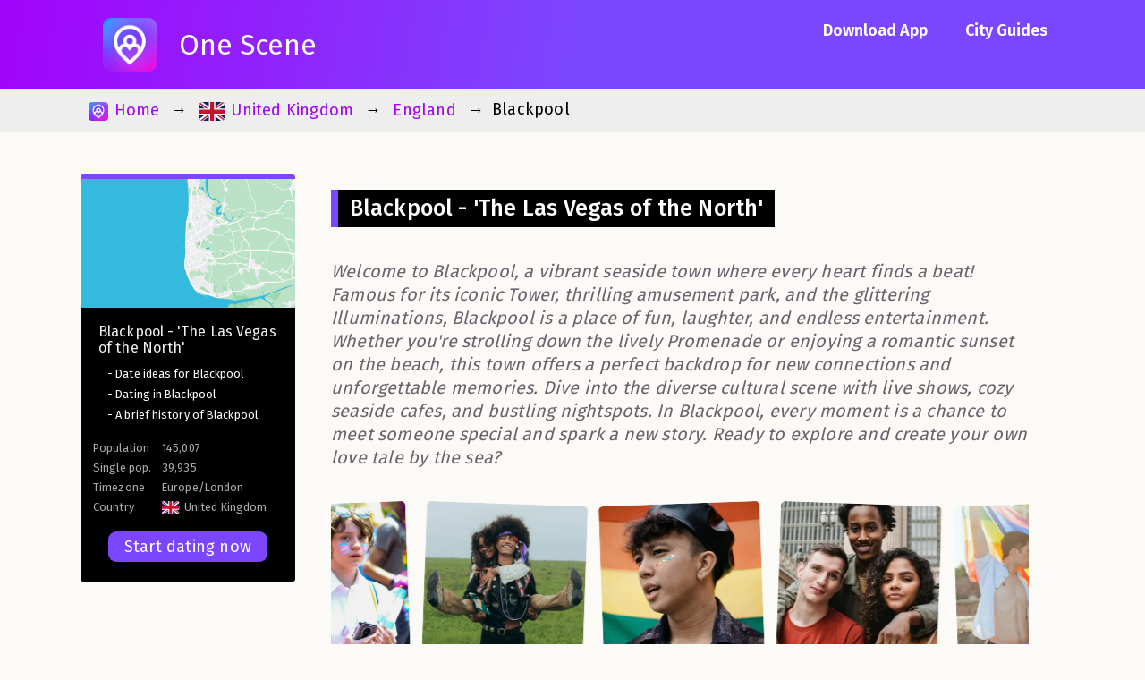

--- FILE ---
content_type: text/html; charset=utf-8
request_url: https://www.onescene.com/united_kingdom/england/blackpool/
body_size: 4597
content:
<!DOCTYPE html>
<html lang="en">

<head>
    <meta charset="UTF-8">
    
<meta name="geo.region" content="GB" />
<meta name="geo.placename" content="Blackpool" />
<meta name="geo.position" content="53.81667; -3.05" />
<meta name="ICBM" content="53.81667, -3.05" />


    <title>Blackpool  - &#x27;The Las Vegas of the North&#x27; | One Scene : Dating App </title>

    <meta name="viewport" content="width=device-width, initial-scale=1, shrink-to-fit=no">
    
    <link rel="icon" href="/icon_512.png" type="image/png" />
    
    <style>



    :root {

        /* Primary theme color */
        --primary-color: #7C46FF;
        --primary-color-darker: #a203fa;

        /* Primary theme text color */
        --primary-text-color: #000;
        --primary-header-text-color: #fff;
        --primary-text-color-over: #D771FF;
        /* Primary theme link color */
        --primary-link-color: #D771FF;
        /* Secondary color: the background body color */
        --secondary-color: #fcfaf6;
        --secondary-text-color: #ffffff;
        /* Highlight text color of table of content */
        --toc-text-color:#d7d7d7;
        --toc-highlight-text-color: #f2f2f2;
        --toc-background-color: #000000;

        --shadow-color: #ddd;

        /* Font used for headers (h1 & h2) */
        --header-font-family: "Fira Sans", sans-serif;
        /* Font used for text */
        --text-font-family: "Fira Sans", sans-serif;

    }
    footer {
        background-color: var(--primary-color) !important;
    }



.logo {
    font-family: "Fira Sans", sans-serif !important;
}
.title-text {
line-height: 1.4em;
}



</style>

    
    <link href="https://fonts.googleapis.com/css?family=Fira+Sans:400,500,600&display=swap" rel="stylesheet">
    
    <link rel="stylesheet" href="/normalize.css">
    <link rel="stylesheet" href="/juice.css">
    
    

    
    
    <!-- Google tag (gtag.js) -->
    <script async src="https://www.googletagmanager.com/gtag/js?id=G-Q9WY3J6EW2"></script>
    <script>
      window.dataLayer = window.dataLayer || [];
      function gtag(){dataLayer.push(arguments);}
      gtag('js', new Date());
      gtag('config', 'G-Q9WY3J6EW2');
    </script>
    

    <link rel="stylesheet" href="https://unpkg.com/flickity@2/dist/flickity.min.css">
    <script src="https://unpkg.com/flickity@2/dist/flickity.pkgd.min.js"></script>


</head>

<body>
    
<header >
  <div class="wrap">

<a href="/">
    <div class="logo">
        <img src="/icon_512.png" alt="logo">
        One Scene
    </div>
</a>


<nav>
    
    
        
        <a class="nav-item subtitle-text" href="/">Download App</a>
        
        <a class="nav-item subtitle-text" href="/guides/">City Guides</a>
        
    
</nav>

</div>
</header>


    






<nav aria-label="Breadcrumb" class="breadcrumb text">
  <div class="wrap">
  <ul>
    <li><a href='/'><img class="flag-inline" src="/icon_512.png" /> Home</a></li>



<li><a href='&#x2F;united_kingdom'><img class="flag-inline" src="/flags/4x3/gb.svg" /> United Kingdom</a></li>

<li><a href='&#x2F;region&#x2F;england&#x2F; '>England</a></li>
<li><div class="current">Blackpool</div></li>
</ul></div>
</nav>



    <main id="main-content">
        <div class="wrap">
        
        
        
        
        
        <div class="toc">
            <div class="toc-sticky has-map">

                
                <div class="map" style="height: 9em; background-image: url(/united_kingdom/england/blackpool//map.png);"></div>
                
                
                <div class="toc-item">
                    <a class="subtext" href="/united_kingdom/england/blackpool/#blackpool-the-las-vegas-of-the-north">Blackpool  - &#x27;The Las Vegas of the North&#x27;</a>
                </div>
                
                
                <div class="toc-item-child">
                    <a class="subtext" href="/united_kingdom/england/blackpool/#date-ideas-for-blackpool"><small>- Date ideas for Blackpool</small></a>
                </div>
                
                <div class="toc-item-child">
                    <a class="subtext" href="/united_kingdom/england/blackpool/#dating-in-blackpool"><small>- Dating in Blackpool</small></a>
                </div>
                
                <div class="toc-item-child">
                    <a class="subtext" href="/united_kingdom/england/blackpool/#a-brief-history-of-blackpool"><small>- A brief history of Blackpool</small></a>
                </div>
                
                
                

                
                <table class="stats subtext">


                    
                    <tr>
                      <td>Population</td>
                      <td>145,007</td>
                    </tr>
                    
                    
                    <tr>
                      <td>Single pop.</td>
                      <td>39,935</td>
                    </tr>
                    
                    
                    <tr>
                      <td>Timezone</td>
                      <td>Europe&#x2F;London</td>
                    </tr>
                    
                    
                    <tr>
                      <td>Country</td>
                      <td><img class="flag-inline" src="/flags/4x3/gb.svg" /> United Kingdom</td>
                    </tr>
                    
              
                  </table>
                  
                  <div class="text-center text"><a href="/" class="cta">Start dating now</a></div>
                  

            </div>
        </div>
        
        

        <div class="content text">
            

  <h1 id="blackpool-the-las-vegas-of-the-north">Blackpool  - 'The Las Vegas of the North'</h1>

<p class="intro">Welcome to Blackpool, a vibrant seaside town where every heart finds a beat! Famous for its iconic Tower, thrilling amusement park, and the glittering Illuminations, Blackpool is a place of fun, laughter, and endless entertainment. Whether you're strolling down the lively Promenade or enjoying a romantic sunset on the beach, this town offers a perfect backdrop for new connections and unforgettable memories. Dive into the diverse cultural scene with live shows, cozy seaside cafes, and bustling nightspots. In Blackpool, every moment is a chance to meet someone special and spark a new story. Ready to explore and create your own love tale by the sea?</p><div class="photos">
  
  
  

  

  
  
  <div class="photo"><img  src="/photos/512/20.webp"  /></div>
  

  
  
  <div class="photo"><img  src="/photos/512/21.webp"  /></div>
  

  
  
  <div class="photo"><img  src="/photos/512/22.webp"  /></div>
  

  
  
  <div class="photo"><img  src="/photos/512/23.webp"  /></div>
  

  
  
  <div class="photo"><img  src="/photos/512/24.webp"  /></div>
  

  
  
  <div class="photo"><img  src="/photos/512/25.webp"  /></div>
  

  
  
  
  
  <div class="photo"><img  src="/photos/512/1.webp"  /></div>
  

  
  
  
  
  <div class="photo"><img  src="/photos/512/2.webp"  /></div>
  

  
  
  
  
  <div class="photo"><img  src="/photos/512/3.webp"  /></div>
  

  
  
  
  
  <div class="photo"><img  src="/photos/512/4.webp"  /></div>
  

  
  
  
  
  <div class="photo"><img  src="/photos/512/5.webp"  /></div>
  

  
  
  
  
  <div class="photo"><img  src="/photos/512/6.webp"  /></div>
  

  
  
  
  
  <div class="photo"><img  src="/photos/512/7.webp"  /></div>
  

  
  
  
  
  <div class="photo"><img  src="/photos/512/8.webp"  /></div>
  

  
  
  
  
  <div class="photo"><img  src="/photos/512/9.webp"  /></div>
  
</div><h2 id="date-ideas-for-blackpool">Date ideas for Blackpool</h2>
<div class="date_suggestion">
    <h3>Stroll along Blackpool Promenade</h3>
    <p>Take a leisurely walk along the Blackpool Promenade. Enjoy the sea breeze, iconic Blackpool Tower, and the bustling piers. It's a perfect setting for deep conversations or just enjoying each other's company with a scenic backdrop.</p>
    <div class="tags">#Romantic #Touristy #Active</div>    
</div><div class="date_suggestion">
    <h3>Visit to Blackpool Pleasure Beach</h3>
    <p>Spend a thrilling day at Blackpool Pleasure Beach. Whether you're riding roller coasters or playing carnival games, it's a fun way to bond and make exciting memories together.</p>
    <div class="tags">#Entertainment #Active #Touristy</div>    
</div><div class="date_suggestion">
    <h3>Blackpool Illuminations</h3>
    <p>Experience the magic of the Blackpool Illuminations, a dazzling light show that stretches along the seafront. It's particularly enchanting in the evening and offers a spectacular backdrop for a romantic night out.</p>
    <div class="tags">#Romantic #Entertainment #Nightlife #Touristy</div>    
</div><div class="date_suggestion">
    <h3>Sandcastle Waterpark Adventure</h3>
    <p>Splash into fun at Sandcastle Waterpark, the UK's largest indoor waterpark. With slides and pools suitable for all thrill levels, it’s a great place to let loose and have some playful fun together.</p>
    <div class="tags">#Active #Entertainment</div>    
</div><div class="date_suggestion">
    <h3>Art Date at Grundy Art Gallery</h3>
    <p>Explore contemporary and visual art at Grundy Art Gallery. This hidden gem in Blackpool hosts various exhibitions that can spark interesting conversations and inspire creativity in your relationship.</p>
    <div class="tags">#Arts #Culture #Romantic</div>    
</div>
<div class="map slither" style=" background-image: url(/united_kingdom/england/blackpool//map.png);"></div>
<h2 id="dating-in-blackpool">Dating in Blackpool</h2>
<div class="grid2">
    <div class="item">
        Discover love in Blackpool with One Scene, where every heart finds its match! In a vibrant town known for its iconic Tower and lively promenade, our app brings together the colorful tapestry of Blackpool's community. Whether you're watching the illuminations or enjoying a dance at the Winter Gardens, One Scene connects you with locals who share your passions and dreams. It's more than just an app; it's a community where everyone, regardless of identity or background, can feel safe and valued. Find your scene, find your people, and possibly find the love of your life right here in Blackpool!
    </div>
    <div class="item">
    <img  src="/website3_512.png" style="max-width:100%; padding:0;">
    </div>
</div><div class="text-center" style="padding: 1em 0 2em 0;">
    
    <a href="https:&#x2F;&#x2F;apps.apple.com&#x2F;us&#x2F;app&#x2F;6443775589" style="padding:0.25em;"> <img  style="height:3.5em" src="/button_app_store.png"></a>
    
    
    <a href="https:&#x2F;&#x2F;play.google.com&#x2F;store&#x2F;apps&#x2F;details?id=com.onescene.app" style="padding:0.25em;"> <img  style="height:3.5em" src="/button_google_play.png"></a>
    
</div><h2 id="a-brief-history-of-blackpool">A brief history of Blackpool</h2>
<p>Nestled along the breezy coast of North West England, Blackpool has danced through history as a vibrant hub of entertainment and culture. Originally a coastal hamlet, its transformation began in the 18th century when it became fashionable for the health-conscious to bathe in the salty sea. By the 19th century, with the arrival of the railway, Blackpool blossomed into a bustling seaside resort, attracting visitors with its wide beaches and exciting amusement scene. The iconic Blackpool Tower, opened in 1894, still stands as a beloved landmark, offering breathtaking views and whispering stories of romantic proposals and sunset kisses.</p>
<p>Throughout the 20th century and into today, Blackpool has maintained its flair for fun and romance. The town is famous for its illuminations—a dazzling festival of lights that stretches along the promenade, creating a magical backdrop perfect for a moonlit stroll or a cozy bench chat. Every year, people from all walks of life gather here to bask in this luminous display, which lights up hearts and smiles alike. The town's rich tradition of dance halls and live entertainment venues also offers plenty of opportunities for those spontaneous moments where eyes meet across a crowded room, setting the stage for love stories of all hues and melodies.</p>
<p>Blackpool’s inclusive spirit makes it a welcoming destination for everyone. Whether it’s holding hands on the Pleasure Beach or sharing cotton candy while walking down the pier, this town invites you to make memories with someone special, celebrating every color of the rainbow. Here, every moment has the potential to sparkle with that special magic of beginning anew together.</p>



        </div>

        
        
    </div>
    </main>

    
    <footer>
        <div class="wrap text-center">
        

        <nav>
            
            
            
                
                <a class="nav-item subtitle-text" href="/">Download App</a>
                
                <a class="nav-item subtitle-text" href="/guides/">City Guides</a>
                
            
        </nav>

        <small class="subtext">
          <a href="/privacy_policy">Privacy Policy</a> //
          <a href="/terms_of_service">Terms of Service</a> //
          <a href="/child_safety">Child Safety</a>
          <br /><br />
          <a href="https://www.rocketware.co.uk">Rocketware</a> © 2011 - 2025
        </small>
        </div>
    </footer>
    
</body>
<script>
    const scrollHandler = entries => {
        // Find the first entry which intersecting and ratio > 0.9 to highlight.
        let entry = entries.find(entry => {
            return entry.isIntersecting && entry.intersectionRatio > 0.9;
        });
        if (!entry) return;

        document.querySelectorAll(".toc a").forEach((item) => {
            item.classList.remove("active");
        });

        // let url = new URL(`#${entry.target.id}`);
        let link = document.querySelector(`.toc a[href$="${decodeURIComponent(`#${entry.target.id}`)}"]`)
        if (link) {
            link.classList.add("active");
            link.scrollIntoView({ behavior: "auto", block: "nearest" });
        }
    };
    // Set -100px root margin to improve highlight experience.
    const observer = new IntersectionObserver(scrollHandler, { threshold: 1 });
    let items = document.querySelectorAll('h1,h2,h3,h4,h5,h6');
    items.forEach(item => observer.observe(item));

    var flky2 = new Flickity( '.photos', {
      accessibility: false,
      adaptiveHeight: false,
      imagesLoaded: true,
      autoPlay: 2500,
      cellAlign: 'center',
      cellSelector:'.photo',
      draggable: false,
      freeScroll: false,
      groupCells: false,
      initialIndex: 0,
      pauseAutoPlayOnHover: false,
      percentPosition: true,
      prevNextButtons: false,
      pageDots: false,
      resize: true,
      wrapAround: true,
      lazyLoad: true,
      on: {
        ready: function() {
          
          const galleryLength = this.getCellElements().length;
          this.selectCell( Math.floor(galleryLength * Math.random()), true, true );
        }
      }
    });
  </script>
</html>